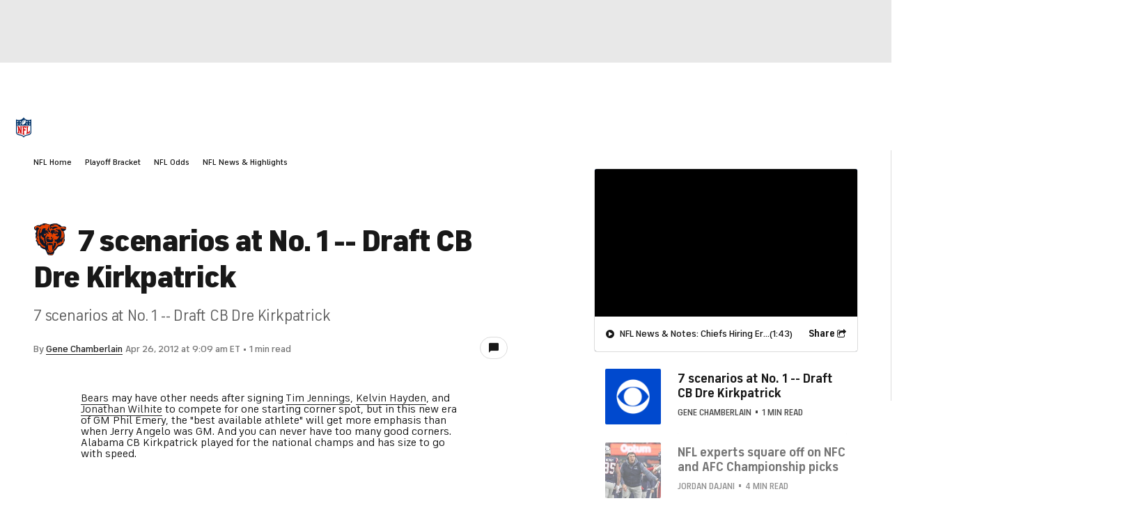

--- FILE ---
content_type: application/javascript
request_url: https://sportsfly.cbsistatic.com/fly-395/bundles/sportsmediajs/js-build/fly/managers/history-2.0.js
body_size: 84
content:
define(["jquery","version!fly/utils/string-vars"],function(r,o){"use strict";var s=window.history,t=r(window),i,e=0,n,a="pushState"in s&&"replaceState"in s&&!(window.navigator.userAgent.indexOf("Firefox")>=0&&window.top!==window);var u=function(t,i){t=t||{};e=e+1;this.id="history-"+e;this.title=t.title;this.route=t.route;this.originalTitle=document.title;if(i){this.navigate(i,{replace:true})}};u.prototype={constructor:u,navigate:function(t,i){if(!a)return false;r.extend(true,t,{historyId:this.id});i=i||{};var e=i.title||this.title,n=i.url||this.route;e=o.compile(r.isFunction(e)?e(t):e,r.extend({title:this.originalTitle},t));n=o.compile(r.isFunction(n)?n(t):n,t);s[i.replace?"replaceState":"pushState"](t,e,n);if(e){document.title=e}},stateChange:function(i){if(!a)return false;var e=this;t.on("popstate."+this.id,function(){var t=s.state||{};if(t.historyId===e.id&&r.isFunction(i)){i(t)}})},stop:function(){if(!a)return false;t.off("popstate."+this.id)}};return{init:function(t,i){return new u(t,i)}}});